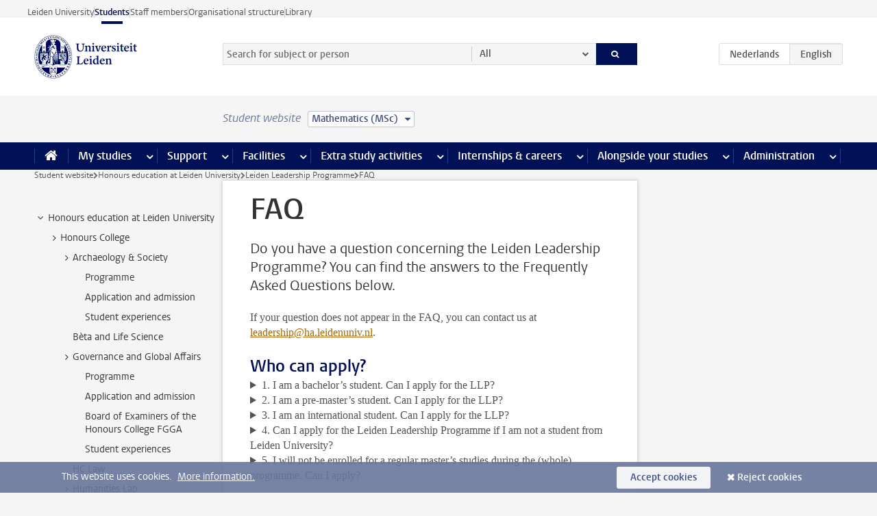

--- FILE ---
content_type: text/html;charset=UTF-8
request_url: https://www.student.universiteitleiden.nl/en/vr/honours-education/leiden-leadership-programme/faq?cf=science&cd=mathematics-msc
body_size: 13778
content:



<!DOCTYPE html>
<html lang="en"  data-version="1.217.00" >
<head>









<!-- standard page html head -->

<meta charset="utf-8">
<meta name="viewport" content="width=device-width, initial-scale=1">
<meta http-equiv="X-UA-Compatible" content="IE=edge">


    <title>FAQ - Leiden University</title>

        <link rel="canonical" href="https://www.student.universiteitleiden.nl/en/vr/honours-education/leiden-leadership-programme/faq"/>


    <meta name="contentsource" content="hippocms" />

        <meta name="description" content="Do you have a question concerning the Leiden Leadership Programme? You can find the answers to the Frequently Asked Questions below."/>

<meta name="application-name" content="search"
data-content-type="vrcontentpage"
data-content-category="general"
data-protected="false"
data-language="en"
data-last-modified-date="2025-09-09"
data-publication-date="2025-09-09"
data-uuid="1ea533e3-a18d-4950-baab-30d49f9475e9"
data-website="student-site"
/>
<!-- Favicon and CSS -->
<link rel='shortcut icon' href="/en/design-1.0/assets/icons/favicon.ico?cf=science&amp;cd=mathematics-msc"/>
<link rel="stylesheet" href="/en/design-1.0/css/ul2student/screen.css?cf=science&amp;amp;cd=mathematics-msc?v=1.217.00"/>




<script>
  window.dataLayer = window.dataLayer || [];
  dataLayer.push ( {
    event: 'Custom dimensions', customDimensionData: {
      cookiesAccepted: 'false'
    },
    user: {
      internalTraffic: 'false',
    }
  });
</script>



    <!-- Global site tag (gtag.js) - Google Analytics -->
<script async src="https://www.googletagmanager.com/gtag/js?id=G-YRD293X35B"></script>
<script>
  window.dataLayer = window.dataLayer || [];

  function gtag () {
    dataLayer.push(arguments);
  }

  gtag('js', new Date());
  gtag('config', 'G-YRD293X35B');
</script>

    <!-- this line enables the loading of asynchronous components (together with the headContributions at the bottom) -->
    <!-- Header Scripts -->
</head>



<body class="intern student small" data-ajax-class='{"logged-in":"/en/ajaxloggedincheck?cf=science&amp;cd=mathematics-msc"}'>

<!-- To enable JS-based styles: -->
<script> document.body.className += ' js'; </script>
<div class="skiplinks">
    <a href="#content" class="skiplink">Skip to main content</a>
</div>




<div class="header-container">
<div class="top-nav-section">
<nav class="top-nav wrapper js_mobile-fit-menu-items" data-show-text="show all" data-hide-text="hide" data-items-text="menu items">
<ul id="sites-menu">
<li>
<a class=" track-event"
href="https://www.universiteitleiden.nl/en"
data-event-category="external-site"
data-event-label="Topmenu student-site"
>Leiden University</a>
</li>
<li>
<a class="active track-event"
href="/en/?cf=science&cd=mathematics-msc"
data-event-category="student-site"
data-event-label="Topmenu student-site"
>Students</a>
</li>
<li>
<a class=" track-event"
href="https://www.staff.universiteitleiden.nl/"
data-event-category="staffmember-site"
data-event-label="Topmenu student-site"
>Staff members</a>
</li>
<li>
<a class=" track-event"
href="https://www.organisatiegids.universiteitleiden.nl/en"
data-event-category="org-site"
data-event-label="Topmenu student-site"
>Organisational structure</a>
</li>
<li>
<a class=" track-event"
href="https://www.library.universiteitleiden.nl/"
data-event-category="library-site"
data-event-label="Topmenu student-site"
>Library</a>
</li>
</ul>
</nav>
</div>    <header id="header-main" class="wrapper">
        <h1 class="logo">
            <a href="/en/?cf=science&amp;cd=mathematics-msc">
                <img width="151" height="64" src="/en/design-1.0/assets/images/zegel.png?cf=science&amp;cd=mathematics-msc" alt="Universiteit Leiden"/>
            </a>
        </h1>
<!-- Standard page searchbox -->
<form id="search" method="get" action="searchresults-main">
<input type="hidden" name="website" value="student-site"/>
<fieldset>
<legend>Search for subject or person and select category</legend>
<label for="search-field">Searchterm</label>
<input id="search-field" type="search" name="q" data-suggest="https://www.student.universiteitleiden.nl/en/async/searchsuggestions?cf=science&amp;cd=mathematics-msc"
data-wait="100" data-threshold="3"
value="" placeholder="Search for subject or person"/>
<ul class="options">
<li>
<a href="/en/search?cf=science&amp;cd=mathematics-msc" data-hidden='' data-hint="Search for subject or person">
All </a>
</li>
<li>
<a href="/en/search?cf=science&amp;cd=mathematics-msc" data-hidden='{"content-category":"staffmember"}' data-hint="Search for&nbsp;persons">
Persons
</a>
</li>
<li>
<a href="/en/search?cf=science&amp;cd=mathematics-msc" data-hidden='{"content-category":"announcement"}' data-hint="Search for&nbsp;announcements">
Announcements
</a>
</li>
<li>
<a href="/en/search?cf=science&amp;cd=mathematics-msc" data-hidden='{"content-category":"news"}' data-hint="Search for&nbsp;news">
News
</a>
</li>
<li>
<a href="/en/search?cf=science&amp;cd=mathematics-msc" data-hidden='{"content-category":"event"}' data-hint="Search for&nbsp;events">
Events
</a>
</li>
<li>
<a href="/en/search?cf=science&amp;cd=mathematics-msc" data-hidden='{"content-category":"scholarship"}' data-hint="Search for&nbsp;scholarships">
Scholarships
</a>
</li>
<li>
<a href="/en/search?cf=science&amp;cd=mathematics-msc" data-hidden='{"content-category":"location"}' data-hint="Search for&nbsp;locations">
Locations
</a>
</li>
<li>
<a href="/en/search?cf=science&amp;cd=mathematics-msc" data-hidden='{"content-category":"course"}' data-hint="Search for&nbsp;courses">
Courses
</a>
</li>
<li>
<a href="/en/search?cf=science&amp;cd=mathematics-msc" data-hidden='{"content-category":"general"}' data-hint="Search for&nbsp;subject">
Subject
</a>
</li>
<li>
<a href="/en/search?cf=science&amp;cd=mathematics-msc" data-hidden='{"keywords":"true"}' data-hint="Search for&nbsp;keywords">
Keywords
</a>
</li>
</ul>
<button class="submit" type="submit">
<span>Search</span>
</button>
</fieldset>
</form><div class="language-btn-group">
<a href="https://www.student.universiteitleiden.nl/vr/honoursonderwijs/leiden-leadership-programme/veelgestelde-vragen?cf=science&amp;cd=mathematics-msc" class="btn">
<abbr title="Nederlands">nl</abbr>
</a>
<span class="btn active">
<abbr title="English">en</abbr>
</span>
</div>    </header>
</div>

<div>



<div class="mega-menu">





<div class="context-picker">
    <div class="wrapper">
        <div class="context-picker__items">
            <span class="context-picker__site-name">Student website</span>
            <a href="#filter">
                <span>
                        Mathematics (MSc)
                </span>
            </a>
        </div>
    </div>
</div>

    <nav aria-label="mega menu" id="mega-menu" class="main-nav mega-menu js-disclosure-nav allow-hover-expanding" data-hamburger-destination="mega-menu"
         data-nav-label="Menu">
        <ul class="main-nav__list wrapper">
            <li class="main-nav__item" data-menu-style="mega-menu">
                <a class="home js-disclosure-nav__main-link" href="/en/?cf=science&amp;cd=mathematics-msc"><span>Home</span></a>
            </li>



        <li class="main-nav__item" data-menu-style="mega-menu">


            <a href="/en/your-study-programme?cf=science&amp;cd=mathematics-msc" class="js-disclosure-nav__main-link">My studies</a>

            <button
                    class="more-menu-items"
                    type="button"
                    aria-expanded
                    aria-haspopup="menu"
                    aria-controls="my-studies-pages"
            >
                <span class="visually-hidden">more My studies pages</span>
            </button>



            <ul class="mega-menu__list mega-menu__list--left mega-menu__list--two-column" id="my-studies-pages">
                    <li class="mega-menu__item">


            <a href="/en/your-study-programme/programme?cf=science&amp;cd=mathematics-msc" >Programme</a>

                        <ul>
                        </ul>
                    </li>
                    <li class="mega-menu__item">


            <a href="/en/your-study-programme/study-plan?cf=science&amp;cd=mathematics-msc" >Study plan</a>

                        <ul>
                        </ul>
                    </li>
                    <li class="mega-menu__item">


            <a href="/en/your-study-programme/timetable-and-academic-calendar?cf=science&amp;cd=mathematics-msc" >Timetable and academic calendar</a>

                        <ul>
                        </ul>
                    </li>
                    <li class="mega-menu__item">


            <a href="/en/your-study-programme/binding-study-advice-bsa?cf=science&amp;cd=mathematics-msc" >Binding study advice (BSA)</a>

                        <ul>
                        </ul>
                    </li>
                    <li class="mega-menu__item">


            <a href="/en/your-study-programme/courses-and-exams?cf=science&amp;cd=mathematics-msc" >Courses and exams</a>

                        <ul>
                        </ul>
                    </li>
                    <li class="mega-menu__item">


            <a href="/en/your-study-programme/books-and-readers?cf=science&amp;cd=mathematics-msc" >Books and readers</a>

                        <ul>
                        </ul>
                    </li>
                    <li class="mega-menu__item">


            <a href="/en/your-study-programme/thesis-and-papers?cf=science&amp;cd=mathematics-msc" >Thesis and papers</a>

                        <ul>
                        </ul>
                    </li>
                    <li class="mega-menu__item">


            <a href="/en/your-study-programme/minors-and-elective-credits?cf=science&amp;cd=mathematics-msc" >Minors and elective credits</a>

                        <ul>
                        </ul>
                    </li>
                    <li class="mega-menu__item">


            <a href="/en/your-study-programme/internship-and-research?cf=science&amp;cd=mathematics-msc" >Internship and research</a>

                        <ul>
                        </ul>
                    </li>
                    <li class="mega-menu__item">


            <a href="/en/your-study-programme/graduation?cf=science&amp;cd=mathematics-msc" >Graduation</a>

                        <ul>
                        </ul>
                    </li>
                    <li class="mega-menu__item">


            <a href="/en/your-study-programme/safety-instructions?cf=science&amp;cd=mathematics-msc" >Safety instructions</a>

                        <ul>
                        </ul>
                    </li>
                    <li class="mega-menu__item">


            <a href="/en/your-study-programme/contact-and-advice?cf=science&amp;cd=mathematics-msc" >Contact and advice</a>

                        <ul>
                        </ul>
                    </li>
                    <li class="mega-menu__item">


            <a href="/en/your-study-programme/welcome-to-leiden-university?cf=science&amp;cd=mathematics-msc" >Welcome to Leiden University</a>

                        <ul>
                        </ul>
                    </li>
            </ul>
        </li>
        <li class="main-nav__item" data-menu-style="mega-menu">


            <a href="/en/support?cf=science&amp;cd=mathematics-msc" class="js-disclosure-nav__main-link">Support</a>

            <button
                    class="more-menu-items"
                    type="button"
                    aria-expanded
                    aria-haspopup="menu"
                    aria-controls="support-pages"
            >
                <span class="visually-hidden">more Support pages</span>
            </button>



            <ul class="mega-menu__list mega-menu__list--left " id="support-pages">
                    <li class="mega-menu__item">


            <a href="/en/support/study-support?cf=science&amp;cd=mathematics-msc" >Study support</a>

                        <ul>
                        </ul>
                    </li>
                    <li class="mega-menu__item">


            <a href="/en/support/health-and-well-being?cf=science&amp;cd=mathematics-msc" >Health and well-being</a>

                        <ul>
                        </ul>
                    </li>
                    <li class="mega-menu__item">


            <a href="/en/support/dignity-respect--integrity?cf=science&amp;cd=mathematics-msc" >Dignity, respect & integrity</a>

                        <ul>
                        </ul>
                    </li>
                    <li class="mega-menu__item">


            <a href="/en/support/money-matters?cf=science&amp;cd=mathematics-msc" >Money matters</a>

                        <ul>
                        </ul>
                    </li>
                    <li class="mega-menu__item">


            <a href="/en/support/housing?cf=science&amp;cd=mathematics-msc" >Housing</a>

                        <ul>
                        </ul>
                    </li>
            </ul>
        </li>
        <li class="main-nav__item" data-menu-style="mega-menu">


            <a href="/en/all-facilities?cf=science&amp;cd=mathematics-msc" class="js-disclosure-nav__main-link">Facilities</a>

            <button
                    class="more-menu-items"
                    type="button"
                    aria-expanded
                    aria-haspopup="menu"
                    aria-controls="facilities-pages"
            >
                <span class="visually-hidden">more Facilities pages</span>
            </button>



            <ul class="mega-menu__list mega-menu__list--left " id="facilities-pages">
                    <li class="mega-menu__item">


            <a href="/en/all-facilities/it-facilities?cf=science&amp;cd=mathematics-msc" >IT-facilities</a>

                        <ul>
                        </ul>
                    </li>
                    <li class="mega-menu__item">


            <a href="/en/all-facilities/library?cf=science&amp;cd=mathematics-msc" >Library</a>

                        <ul>
                        </ul>
                    </li>
                    <li class="mega-menu__item">


            <a href="/en/all-facilities/study-and-co-working-spaces?cf=science&amp;cd=mathematics-msc" >Study and co-working spaces</a>

                        <ul>
                        </ul>
                    </li>
                    <li class="mega-menu__item">


            <a href="/en/all-facilities/printing-and-copying?cf=science&amp;cd=mathematics-msc" >Printing and copying</a>

                        <ul>
                        </ul>
                    </li>
                    <li class="mega-menu__item">


            <a href="/en/all-facilities/other-facilities?cf=science&amp;cd=mathematics-msc" >Other facilities</a>

                        <ul>
                        </ul>
                    </li>
            </ul>
        </li>
        <li class="main-nav__item" data-menu-style="mega-menu">


            <a href="/en/extra-study-activities?cf=science&amp;cd=mathematics-msc" class="js-disclosure-nav__main-link">Extra study activities</a>

            <button
                    class="more-menu-items"
                    type="button"
                    aria-expanded
                    aria-haspopup="menu"
                    aria-controls="extra-study-activities-pages"
            >
                <span class="visually-hidden">more Extra study activities pages</span>
            </button>



            <ul class="mega-menu__list mega-menu__list--left " id="extra-study-activities-pages">
                    <li class="mega-menu__item">


            <a href="/en/extra-study-activities/studying-abroad?cf=science&amp;cd=mathematics-msc" >Studying abroad</a>

                        <ul>
                        </ul>
                    </li>
                    <li class="mega-menu__item">


            <a href="/en/extra-study-activities/honours-education?cf=science&amp;cd=mathematics-msc" >Honours education</a>

                        <ul>
                        </ul>
                    </li>
                    <li class="mega-menu__item">


            <a href="/en/extra-study-activities/summer--winter-schools?cf=science&amp;cd=mathematics-msc" >Summer & winter schools</a>

                        <ul>
                        </ul>
                    </li>
                    <li class="mega-menu__item">


            <a href="/en/extra-study-activities/extra-online-courses?cf=science&amp;cd=mathematics-msc" >Extra online courses</a>

                        <ul>
                        </ul>
                    </li>
                    <li class="mega-menu__item">


            <a href="/en/extra-study-activities/double-degree?cf=science&amp;cd=mathematics-msc" >Double degree</a>

                        <ul>
                        </ul>
                    </li>
            </ul>
        </li>
        <li class="main-nav__item" data-menu-style="mega-menu">


            <a href="/en/internships--careers?cf=science&amp;cd=mathematics-msc" class="js-disclosure-nav__main-link">Internships & careers</a>

            <button
                    class="more-menu-items"
                    type="button"
                    aria-expanded
                    aria-haspopup="menu"
                    aria-controls="internships-careers-pages"
            >
                <span class="visually-hidden">more Internships & careers pages</span>
            </button>



            <ul class="mega-menu__list mega-menu__list--right " id="internships-careers-pages">
                    <li class="mega-menu__item">


            <a href="/en/internships--careers/prepare-for-your-career?cf=science&amp;cd=mathematics-msc" >Prepare for your career</a>

                        <ul>
                        </ul>
                    </li>
                    <li class="mega-menu__item">


            <a href="/en/internships--careers/workshops--career-events?cf=science&amp;cd=mathematics-msc" >Workshops & career events</a>

                        <ul>
                        </ul>
                    </li>
                    <li class="mega-menu__item">


            <a href="/en/internships--careers/internships-and-research?cf=science&amp;cd=mathematics-msc" >Internships and research</a>

                        <ul>
                        </ul>
                    </li>
                    <li class="mega-menu__item">


            <a href="/en/internships--careers/entrepreneurship?cf=science&amp;cd=mathematics-msc" >Entrepreneurship</a>

                        <ul>
                        </ul>
                    </li>
                    <li class="mega-menu__item">


            <a href="/en/internships--careers/job-vacancies?cf=science&amp;cd=mathematics-msc" >Job vacancies</a>

                        <ul>
                        </ul>
                    </li>
            </ul>
        </li>
        <li class="main-nav__item" data-menu-style="mega-menu">


            <a href="/en/alongside-your-studies?cf=science&amp;cd=mathematics-msc" class="js-disclosure-nav__main-link">Alongside your studies</a>

            <button
                    class="more-menu-items"
                    type="button"
                    aria-expanded
                    aria-haspopup="menu"
                    aria-controls="alongside-your-studies-pages"
            >
                <span class="visually-hidden">more Alongside your studies pages</span>
            </button>



            <ul class="mega-menu__list mega-menu__list--right " id="alongside-your-studies-pages">
                    <li class="mega-menu__item">


            <a href="/en/alongside-your-studies/board-membership?cf=science&amp;cd=mathematics-msc" >Board membership</a>

                        <ul>
                        </ul>
                    </li>
                    <li class="mega-menu__item">


            <a href="/en/alongside-your-studies/student-participation?cf=science&amp;cd=mathematics-msc" >Student participation</a>

                        <ul>
                        </ul>
                    </li>
                    <li class="mega-menu__item">


            <a href="/en/alongside-your-studies/associations?cf=science&amp;cd=mathematics-msc" >Associations</a>

                        <ul>
                        </ul>
                    </li>
                    <li class="mega-menu__item">


            <a href="/en/alongside-your-studies/sport--recreation?cf=science&amp;cd=mathematics-msc" >Sport & recreation</a>

                        <ul>
                        </ul>
                    </li>
            </ul>
        </li>
        <li class="main-nav__item" data-menu-style="mega-menu">


            <a href="/en/administration?cf=science&amp;cd=mathematics-msc" class="js-disclosure-nav__main-link">Administration</a>

            <button
                    class="more-menu-items"
                    type="button"
                    aria-expanded
                    aria-haspopup="menu"
                    aria-controls="administration-pages"
            >
                <span class="visually-hidden">more Administration pages</span>
            </button>



            <ul class="mega-menu__list mega-menu__list--right mega-menu__list--two-column" id="administration-pages">
                    <li class="mega-menu__item">


            <a href="/en/administration/your-student-registration?cf=science&amp;cd=mathematics-msc" >Your student registration</a>

                        <ul>
                        </ul>
                    </li>
                    <li class="mega-menu__item">


            <a href="/en/administration/tuition-fee?cf=science&amp;cd=mathematics-msc" >Tuition fee</a>

                        <ul>
                        </ul>
                    </li>
                    <li class="mega-menu__item">


            <a href="/en/administration/lu-card-and-student-cards?cf=science&amp;cd=mathematics-msc" >LU-Card and student cards</a>

                        <ul>
                        </ul>
                    </li>
                    <li class="mega-menu__item">


            <a href="/en/administration/changing-your-personal-data?cf=science&amp;cd=mathematics-msc" >Changing your personal data</a>

                        <ul>
                        </ul>
                    </li>
                    <li class="mega-menu__item">


            <a href="/en/administration/complaints-appeals-and-objections?cf=science&amp;cd=mathematics-msc" >Complaints, appeals and objections</a>

                        <ul>
                        </ul>
                    </li>
                    <li class="mega-menu__item">


            <a href="/en/administration/immigration-and-residency?cf=science&amp;cd=mathematics-msc" >Immigration and residency</a>

                        <ul>
                        </ul>
                    </li>
                    <li class="mega-menu__item">


            <a href="/en/administration/incoming-exchange-forms-and-transcripts?cf=science&amp;cd=mathematics-msc" >Incoming exchange forms and transcripts</a>

                        <ul>
                        </ul>
                    </li>
            </ul>
        </li>



        </ul>
    </nav>
</div></div>

<div class="main-container">
    <div class="main wrapper clearfix">


<!-- main Student and Staff pages -->

<nav class="breadcrumb" aria-label="Breadcrumb" id="js_breadcrumbs" data-show-text="show all" data-hide-text="hide" data-items-text="breadcrumbs">
<ol id="breadcrumb-list">
<li>
<a href="/en/?cf=science&amp;cd=mathematics-msc">Student website</a>
</li>
<li>
<a href="/en/vr/honours-education?cf=science&amp;cd=mathematics-msc">
Honours education at Leiden University
</a>
</li>
<li>
<a href="/en/vr/honours-education/leiden-leadership-programme?cf=science&amp;cd=mathematics-msc">
Leiden Leadership Programme
</a>
</li>
<li>FAQ</li>
</ol>
</nav>







































































































































































































































































































































































































    <nav class="sub-nav sub-nav-tree js_tree-nav" data-menu-label="Submenu" aria-label="submenu">
        <ul role="tree" class="js_add-control-icon" aria-label="submenu">

        <li role="none" class="has-children">

                <a
                        href="/en/vr/honours-education?cf=science&amp;cd=mathematics-msc"
                        title="Honours education at Leiden University"
                        role="treeitem"
                        
                        aria-owns="subnav-root-honourseducationatleidenuniversity"
                >
                    Honours education at Leiden University
                </a>

                <ul id="subnav-root-honourseducationatleidenuniversity" role="group" aria-label="submenu">

        <li role="none" class="has-children">

                <a
                        href="/en/vr/honours-education/honours-college?cf=science&amp;cd=mathematics-msc"
                        title="Honours College"
                        role="treeitem"
                        
                        aria-owns="subnav-root-honourseducationatleidenuniversity-honourscollege"
                >
                    Honours College
                </a>

                <ul id="subnav-root-honourseducationatleidenuniversity-honourscollege" role="group" aria-label="submenu">

        <li role="none" class="has-children">

                <a
                        href="/en/vr/honours-education/honours-college/crossing-the-borders-in-world-archaeology?cf=science&amp;cd=mathematics-msc"
                        title="Archaeology &amp; Society"
                        role="treeitem"
                        
                        aria-owns="subnav-root-honourseducationatleidenuniversity-honourscollege-archaeologysociety"
                >
                    Archaeology &amp; Society
                </a>

                <ul id="subnav-root-honourseducationatleidenuniversity-honourscollege-archaeologysociety" role="group" aria-label="submenu">

        <li role="none" class="">

                <a
                        href="/en/vr/honours-education/honours-college/crossing-the-borders-in-world-archaeology/programme?cf=science&amp;cd=mathematics-msc"
                        title="Programme"
                        role="treeitem"
                        
                        
                >
                    Programme
                </a>

        </li>

        <li role="none" class="">

                <a
                        href="/en/vr/honours-education/honours-college/crossing-the-borders-in-world-archaeology/application--admission?cf=science&amp;cd=mathematics-msc"
                        title="Application and admission"
                        role="treeitem"
                        
                        
                >
                    Application and admission
                </a>

        </li>

        <li role="none" class="">

                <a
                        href="/en/vr/honours-education/honours-college/crossing-the-borders-in-world-archaeology/student-experience?cf=science&amp;cd=mathematics-msc"
                        title="Student experiences"
                        role="treeitem"
                        
                        
                >
                    Student experiences
                </a>

        </li>
                </ul>
        </li>

        <li role="none" class="">

                <a
                        href="/en/vr/honours-education/honours-college/beta-and-life-scinece?cf=science&amp;cd=mathematics-msc"
                        title="Bèta and Life Science"
                        role="treeitem"
                        
                        
                >
                    Bèta and Life Science
                </a>

        </li>

        <li role="none" class="has-children">

                <a
                        href="/en/vr/honours-education/honours-college/tackling-global-challenges?cf=science&amp;cd=mathematics-msc"
                        title="Governance and Global Affairs"
                        role="treeitem"
                        
                        aria-owns="subnav-root-honourseducationatleidenuniversity-honourscollege-governanceandglobalaffairs"
                >
                    Governance and Global Affairs
                </a>

                <ul id="subnav-root-honourseducationatleidenuniversity-honourscollege-governanceandglobalaffairs" role="group" aria-label="submenu">

        <li role="none" class="">

                <a
                        href="/en/vr/honours-education/honours-college/tackling-global-challenges/programme?cf=science&amp;cd=mathematics-msc"
                        title="Programme"
                        role="treeitem"
                        
                        
                >
                    Programme
                </a>

        </li>

        <li role="none" class="">

                <a
                        href="/en/vr/honours-education/honours-college/tackling-global-challenges/application--admission?cf=science&amp;cd=mathematics-msc"
                        title="Application and admission"
                        role="treeitem"
                        
                        
                >
                    Application and admission
                </a>

        </li>

        <li role="none" class="">

                <a
                        href="/en/vr/honours-education/honours-college/tackling-global-challenges/board-of-examiners?cf=science&amp;cd=mathematics-msc"
                        title="Board of Examiners of the Honours College FGGA"
                        role="treeitem"
                        
                        
                >
                    Board of Examiners of the Honours College FGGA
                </a>

        </li>

        <li role="none" class="">

                <a
                        href="/en/vr/honours-education/honours-college/tackling-global-challenges/student-experience?cf=science&amp;cd=mathematics-msc"
                        title="Student experiences"
                        role="treeitem"
                        
                        
                >
                    Student experiences
                </a>

        </li>
                </ul>
        </li>

        <li role="none" class="">

                <a
                        href="/en/vr/honours-education/honours-college/law?cf=science&amp;cd=mathematics-msc"
                        title="HC Law"
                        role="treeitem"
                        
                        
                >
                    HC Law
                </a>

        </li>

        <li role="none" class="has-children">

                <a
                        href="/en/vr/honours-education/honours-college/humanities-lab?cf=science&amp;cd=mathematics-msc"
                        title="Humanities Lab"
                        role="treeitem"
                        
                        aria-owns="subnav-root-honourseducationatleidenuniversity-honourscollege-humanitieslab"
                >
                    Humanities Lab
                </a>

                <ul id="subnav-root-honourseducationatleidenuniversity-honourscollege-humanitieslab" role="group" aria-label="submenu">

        <li role="none" class="">

                <a
                        href="/en/vr/honours-education/honours-college/humanities-lab/programme?cf=science&amp;cd=mathematics-msc"
                        title="Programme"
                        role="treeitem"
                        
                        
                >
                    Programme
                </a>

        </li>

        <li role="none" class="">

                <a
                        href="/en/vr/honours-education/honours-college/humanities-lab/application--admission?cf=science&amp;cd=mathematics-msc"
                        title="Application and admission"
                        role="treeitem"
                        
                        
                >
                    Application and admission
                </a>

        </li>

        <li role="none" class="">

                <a
                        href="/en/vr/honours-education/honours-college/humanities-lab/student-experience?cf=science&amp;cd=mathematics-msc"
                        title="Student experiences"
                        role="treeitem"
                        
                        
                >
                    Student experiences
                </a>

        </li>
                </ul>
        </li>

        <li role="none" class="">

                <a
                        href="/en/vr/honours-education/honours-college/health?cf=science&amp;cd=mathematics-msc"
                        title="Health"
                        role="treeitem"
                        
                        
                >
                    Health
                </a>

        </li>

        <li role="none" class="has-children">

                <a
                        href="/en/vr/honours-education/honours-college/science--society?cf=science&amp;cd=mathematics-msc"
                        title="Science, Society and Self"
                        role="treeitem"
                        
                        aria-owns="subnav-root-honourseducationatleidenuniversity-honourscollege-sciencesocietyandself"
                >
                    Science, Society and Self
                </a>

                <ul id="subnav-root-honourseducationatleidenuniversity-honourscollege-sciencesocietyandself" role="group" aria-label="submenu">

        <li role="none" class="has-children">

                <a
                        href="/en/vr/honours-education/honours-college/science--society/programme?cf=science&amp;cd=mathematics-msc"
                        title="Programme"
                        role="treeitem"
                        
                        aria-owns="subnav-root-honourseducationatleidenuniversity-honourscollege-sciencesocietyandself-programme"
                >
                    Programme
                </a>

                <ul id="subnav-root-honourseducationatleidenuniversity-honourscollege-sciencesocietyandself-programme" role="group" aria-label="submenu">

        <li role="none" class="">

                <a
                        href="/en/vr/honours-education/honours-college/science--society/programme/faq?cf=science&amp;cd=mathematics-msc"
                        title="FAQ Programme"
                        role="treeitem"
                        
                        
                >
                    FAQ Programme
                </a>

        </li>
                </ul>
        </li>

        <li role="none" class="has-children">

                <a
                        href="/en/vr/honours-education/honours-college/science--society/application-and-admission?cf=science&amp;cd=mathematics-msc"
                        title="Application and admission"
                        role="treeitem"
                        
                        aria-owns="subnav-root-honourseducationatleidenuniversity-honourscollege-sciencesocietyandself-applicationandadmission"
                >
                    Application and admission
                </a>

                <ul id="subnav-root-honourseducationatleidenuniversity-honourscollege-sciencesocietyandself-applicationandadmission" role="group" aria-label="submenu">

        <li role="none" class="">

                <a
                        href="/en/vr/honours-education/honours-college/science--society/application-and-admission/faq-application--admission?cf=science&amp;cd=mathematics-msc"
                        title="FAQ Application &amp; Admission"
                        role="treeitem"
                        
                        
                >
                    FAQ Application &amp; Admission
                </a>

        </li>
                </ul>
        </li>

        <li role="none" class="">

                <a
                        href="/en/vr/honours-education/honours-college/science--society/student-experience?cf=science&amp;cd=mathematics-msc"
                        title="Student experiences"
                        role="treeitem"
                        
                        
                >
                    Student experiences
                </a>

        </li>
                </ul>
        </li>

        <li role="none" class="">

                <a
                        href="/en/vr/honours-education/honours-college/certificate?cf=science&amp;cd=mathematics-msc"
                        title="Certificate and Board of Examiners"
                        role="treeitem"
                        
                        
                >
                    Certificate and Board of Examiners
                </a>

        </li>
                </ul>
        </li>

        <li role="none" class="has-children">

                <a
                        href="/en/vr/honours-education/bachelor-honours-classes?cf=science&amp;cd=mathematics-msc"
                        title="Bachelor Honours Classes"
                        role="treeitem"
                        
                        aria-owns="subnav-root-honourseducationatleidenuniversity-bachelorhonoursclasses"
                >
                    Bachelor Honours Classes
                </a>

                <ul id="subnav-root-honourseducationatleidenuniversity-bachelorhonoursclasses" role="group" aria-label="submenu">

        <li role="none" class="">

                <a
                        href="/en/vr/honours-education/bachelor-honours-classes/application-and-admission?cf=science&amp;cd=mathematics-msc"
                        title="Application and admission"
                        role="treeitem"
                        
                        
                >
                    Application and admission
                </a>

        </li>

        <li role="none" class="">

                <a
                        href="/en/vr/honours-education/bachelor-honours-classes/examples?cf=science&amp;cd=mathematics-msc"
                        title="Behind the scenes"
                        role="treeitem"
                        
                        
                >
                    Behind the scenes
                </a>

        </li>

        <li role="none" class="">

                <a
                        href="/en/vr/honours-education/bachelor-honours-classes/faq?cf=science&amp;cd=mathematics-msc"
                        title="FAQ"
                        role="treeitem"
                        
                        
                >
                    FAQ
                </a>

        </li>
                </ul>
        </li>

        <li role="none" class="has-children">

                <a
                        href="/en/vr/honours-education/lde-space-and-society-honours-programme?cf=science&amp;cd=mathematics-msc"
                        title="LDE Space &amp; Society Honours"
                        role="treeitem"
                        
                        aria-owns="subnav-root-honourseducationatleidenuniversity-ldespacesocietyhonours"
                >
                    LDE Space &amp; Society Honours
                </a>

                <ul id="subnav-root-honourseducationatleidenuniversity-ldespacesocietyhonours" role="group" aria-label="submenu">

        <li role="none" class="">

                <a
                        href="/en/vr/honours-education/lde-space-and-society-honours-programme/programme?cf=science&amp;cd=mathematics-msc"
                        title="Programme"
                        role="treeitem"
                        
                        
                >
                    Programme
                </a>

        </li>

        <li role="none" class="">

                <a
                        href="/en/vr/honours-education/lde-space-and-society-honours-programme/application-and-admission?cf=science&amp;cd=mathematics-msc"
                        title="Application &amp; admission"
                        role="treeitem"
                        
                        
                >
                    Application &amp; admission
                </a>

        </li>

        <li role="none" class="">

                <a
                        href="/en/vr/honours-education/lde-space-and-society-honours-programme/examples?cf=science&amp;cd=mathematics-msc"
                        title="Behind the scenes"
                        role="treeitem"
                        
                        
                >
                    Behind the scenes
                </a>

        </li>
                </ul>
        </li>

        <li role="none" class="has-children">

                <a
                        href="/en/vr/honours-education/lde-sustainability-honours-programme?cf=science&amp;cd=mathematics-msc"
                        title="LDE Sustainability Honours"
                        role="treeitem"
                        
                        aria-owns="subnav-root-honourseducationatleidenuniversity-ldesustainabilityhonours"
                >
                    LDE Sustainability Honours
                </a>

                <ul id="subnav-root-honourseducationatleidenuniversity-ldesustainabilityhonours" role="group" aria-label="submenu">

        <li role="none" class="">

                <a
                        href="/en/vr/honours-education/lde-sustainability-honours-programme/programme?cf=science&amp;cd=mathematics-msc"
                        title="Programme"
                        role="treeitem"
                        
                        
                >
                    Programme
                </a>

        </li>

        <li role="none" class="">

                <a
                        href="/en/vr/honours-education/lde-sustainability-honours-programme/application-and-admission?cf=science&amp;cd=mathematics-msc"
                        title="Application and admission"
                        role="treeitem"
                        
                        
                >
                    Application and admission
                </a>

        </li>

        <li role="none" class="">

                <a
                        href="/en/vr/honours-education/lde-sustainability-honours-programme/testimonials?cf=science&amp;cd=mathematics-msc"
                        title="Students' experiences"
                        role="treeitem"
                        
                        
                >
                    Students' experiences
                </a>

        </li>

        <li role="none" class="">

                <a
                        href="/en/vr/honours-education/lde-sustainability-honours-programme/examples?cf=science&amp;cd=mathematics-msc"
                        title="Behind the scenes"
                        role="treeitem"
                        
                        
                >
                    Behind the scenes
                </a>

        </li>
                </ul>
        </li>

        <li role="none" class="has-children">

                <a
                        href="/en/vr/honours-education/master-honours-classes?cf=science&amp;cd=mathematics-msc"
                        title="Master Honours Challenges"
                        role="treeitem"
                        
                        aria-owns="subnav-root-honourseducationatleidenuniversity-masterhonourschallenges"
                >
                    Master Honours Challenges
                </a>

                <ul id="subnav-root-honourseducationatleidenuniversity-masterhonourschallenges" role="group" aria-label="submenu">

        <li role="none" class="">

                <a
                        href="/en/vr/honours-education/master-honours-classes/application-and-admission?cf=science&amp;cd=mathematics-msc"
                        title="Application and admission"
                        role="treeitem"
                        
                        
                >
                    Application and admission
                </a>

        </li>

        <li role="none" class="">

                <a
                        href="/en/vr/honours-education/master-honours-classes/examples?cf=science&amp;cd=mathematics-msc"
                        title="Behind the scenes"
                        role="treeitem"
                        
                        
                >
                    Behind the scenes
                </a>

        </li>

        <li role="none" class="">

                <a
                        href="/en/vr/honours-education/master-honours-classes/student-experiences?cf=science&amp;cd=mathematics-msc"
                        title="Student experiences"
                        role="treeitem"
                        
                        
                >
                    Student experiences
                </a>

        </li>

        <li role="none" class="">

                <a
                        href="/en/vr/honours-education/master-honours-classes/faq?cf=science&amp;cd=mathematics-msc"
                        title="FAQ"
                        role="treeitem"
                        
                        
                >
                    FAQ
                </a>

        </li>
                </ul>
        </li>

        <li role="none" class="has-children">

                <a
                        href="/en/vr/honours-education/leiden-leadership-programme?cf=science&amp;cd=mathematics-msc"
                        title="Leiden Leadership Programme"
                        role="treeitem"
                        
                        aria-owns="subnav-root-honourseducationatleidenuniversity-leidenleadershipprogramme"
                >
                    Leiden Leadership Programme
                </a>

                <ul id="subnav-root-honourseducationatleidenuniversity-leidenleadershipprogramme" role="group" aria-label="submenu">

        <li role="none" class="">

                <a
                        href="/en/vr/honours-education/leiden-leadership-programme/application-and-admission?cf=science&amp;cd=mathematics-msc"
                        title="Application and admission"
                        role="treeitem"
                        
                        
                >
                    Application and admission
                </a>

        </li>

        <li role="none" class="">

                <a
                        href="/en/vr/honours-education/leiden-leadership-programme/examples?cf=science&amp;cd=mathematics-msc"
                        title="Behind the scenes"
                        role="treeitem"
                        
                        
                >
                    Behind the scenes
                </a>

        </li>

        <li role="none" class="">

                <a
                        href="/en/vr/honours-education/leiden-leadership-programme/faq?cf=science&amp;cd=mathematics-msc"
                        title="FAQ"
                        role="treeitem"
                        aria-current="page"
                        
                >
                    FAQ
                </a>

        </li>
                </ul>
        </li>

        <li role="none" class="">

                <a
                        href="/en/vr/honours-education/designing-your-life?cf=science&amp;cd=mathematics-msc"
                        title="Designing Your Life"
                        role="treeitem"
                        
                        
                >
                    Designing Your Life
                </a>

        </li>

        <li role="none" class="">

                <a
                        href="/en/vr/honours-education/support?cf=science&amp;cd=mathematics-msc"
                        title="Support for honours students"
                        role="treeitem"
                        
                        
                >
                    Support for honours students
                </a>

        </li>

        <li role="none" class="">

                <a
                        href="https://www.leiden-delft-erasmus.nl/en/education/honours"
                        title="Honours education in Delft and Rotterdam ↗️"
                        role="treeitem"
                        
                        
                >
                    Honours education in Delft and Rotterdam ↗️
                </a>

        </li>
                </ul>
        </li>
        </ul>
    </nav>

<div id="content">

    <article>
        <h1>FAQ</h1>

            <p class="intro">Do you have a question concerning the Leiden Leadership Programme? You can find the answers to the Frequently Asked Questions below.</p>

            <section class="central tab" data-tab-label="">
<p>If your question does not appear in the FAQ, you can contact us at <a href="mailto:leadership@ha.leidenuniv.nl">leadership@ha.leidenuniv.nl</a>.&nbsp;</p>    <!-- accordion block -->
    <div class="accordeon">
            <h2>Who can apply?</h2>

            <details>
                <summary>1. I am a bachelor’s student. Can I apply for the LLP?</summary>
                <div class="content">
<p><span><span><span>Bachelor’s students cannot apply for the Leiden Leadership Programme. We offer a variety of other Honours education to bachelor’s students, including <a href="/en/vr/honours-education/bachelor-honours-classes?cf=science&cd=mathematics-msc">Bachelor Honours Classes</a>, the <a href="/en/vr/honours-education/honours-college?cf=science&cd=mathematics-msc">Honours College</a> and the LDE programmes for <a href="/en/vr/honours-education/lde-sustainability-honours-programme?cf=science&cd=mathematics-msc">Sustainability </a>and <a href="/en/vr/honours-education/lde-space-and-society-honours-programme?cf=science&cd=mathematics-msc">Space &amp; Society</a>.&nbsp;</span></span></span></p>                </div>
            </details>
            <details>
                <summary>2. I am a pre-master’s student. Can I apply for the LLP?</summary>
                <div class="content">
<p><span><span><span><span><span>Pre-master's students cannot apply for </span></span>Leiden Leadership Programme<span><span>. However, you are welcome to apply for a <a href="/en/vr/honours-education/bachelor-honours-classes?cf=science&cd=mathematics-msc">Bachelor Honours Class</a> before becoming a master’s student.</span></span></span></span></span></p>                </div>
            </details>
            <details>
                <summary>3. I am an international student. Can I apply for the LLP?</summary>
                <div class="content">
<p><span><span><span><span><span>Only if you are enrolled in a master's programme for a full year at Leiden University, TU Delft or Erasmus University (see also questions 4 and 5 below).</span></span></span></span></span></p>                </div>
            </details>
            <details>
                <summary>4. Can I apply for the Leiden Leadership Programme if I am not a student from Leiden University?</summary>
                <div class="content">
<p><span><span><span><span><span>If you are a student from TU Delft or Erasmus University Rotterdam, you can apply. Unfortunately, if you are a student from another university, you cannot apply.</span></span></span></span></span></p>                </div>
            </details>
            <details>
                <summary>5. I will not be enrolled for a regular master’s studies during the (whole) programme. Can I apply?</summary>
                <div class="content">
<p><span><span><span><span><span>If you want to follow the LLP, you have to be enrolled for a master’s studies (or two) from November to June at Leiden University, TU Delft or Erasmus University Rotterdam.</span></span></span></span></span></p>                </div>
            </details>
    </div>
    <!-- accordion block -->
    <div class="accordeon">
            <h2>Application and admission</h2>

            <details>
                <summary>1. Can I apply for just a part of the Leiden Leadership Programme?</summary>
                <div class="content">
<p><span><span><span><span>You can only apply for the Leiden Leadership Programme as a whole.</span></span></span></span></p>                </div>
            </details>
            <details>
                <summary>2. When can I apply for the Leiden Leadership Programme?</summary>
                <div class="content">
<p><span><span><span>The application for the LLP opens in September. Due to the tight schedule needed for the selection process it is very important that you apply before the <a href="https://www.universiteitleiden.nl/en/honours-academy/leiden-leadership-programme/application-and-selection">admission deadline</a>.</span></span></span></p>                </div>
            </details>
            <details>
                <summary>3. I will be abroad during part of the programme. Can I still apply?</summary>
                <div class="content">
<p><span><span><span>In-person attendance is mandatory for each part of the programme. If you are absent for a prolonged period of time, your application will be denied. </span></span></span></p>                </div>
            </details>
            <details>
                <summary>4. What should my motivation form look like?</summary>
                <div class="content">
<p><span><span><span>The motivation form needs to be written in a predetermined format, which can be <span>found <a href="https://www.universiteitleiden.nl/en/honours-academy/leiden-leadership-programme/application-and-selection">here</a>.</span></span></span></span></p>                </div>
            </details>
            <details>
                <summary>5. I have not received a confirmation email after submitting my application. What should I do?</summary>
                <div class="content">
<p><span><span><span><span><span>First, check your spam folder. If you cannot find the confirmation email in your spam folder, please send an email to </span></span><a href="mailto:leadership@ha.leidenuniv.nl"><span>leadership@ha.leidenuniv.nl</span></a><span><span>.</span></span></span></span></span></p>                </div>
            </details>
            <details>
                <summary>6. When will I hear whether I am admitted to the programme?</summary>
                <div class="content">
<p><span><span><span><span><span><span>The LLP starts in the first half of November. </span></span></span></span></span></span>By the end of October at the latest, you will receive an email stating whether you are admitted to the programme or not.</p>                </div>
            </details>
    </div>
    <!-- accordion block -->
    <div class="accordeon">
            <h2>Following admission</h2>

            <details>
                <summary>1. How can I register in uSis for the Leiden Leadership Programme?</summary>
                <div class="content">
<p><span><span><span><span>The organisation of the Leiden Leadership Programme will take care of your registration in uSis, approximately a week before the start of the course. Therefore, you do not need to register in uSis yourself.</span></span></span></span></p>                </div>
            </details>
            <details>
                <summary>2. How do I get access to the course materials on Brightspace?</summary>
                <div class="content">
<p><span><span><span><span>Once your enrollment is completed in uSis, you will gain access to the Brightspace module. Note that we take care of both your registration in uSis and your access to Brightspace.</span></span></span></span></p>                </div>
            </details>
            <details>
                <summary>3. I would like to unenroll from the LLP. What should I do?</summary>
                <div class="content">
<p><span><span><span><span>If you apply for the LLP, we expect full commitment and availability. Do you nonetheless find yourself in a situation where you want to unenroll during the programme, please contact the LLP organisation&nbsp;as soon as possible by sending an email to&nbsp;</span><a href="mailto:leadership@ha.leidenuniv.nl">leadership@ha.leidenuniv.nl</a><span>. Do not forget to state the reason for your unenrollment.</span></span></span></span></p>                </div>
            </details>
    </div>
    <!-- accordion block -->
    <div class="accordeon">
            <h2>Upon successful completion of the LLP</h2>

            <details>
                <summary>1. Will I receive a certificate for successfully completing the Leiden Leadership Programme?</summary>
                <div class="content">
<p><span><span><span><span>Upon successful completion of the Leiden Leadership Programme, you will receive a certificate. Your study result will also appear on your diploma as an extracurricular activity.</span></span></span></span></p>                </div>
            </details>
            <details>
                <summary>2. Will my grade be added to my transcript of records after I successfully complete the Leiden Leadership Programme?</summary>
                <div class="content">
<p><span><span><span><span>The LLP credits do not count as an elective in your regular study programme. However, your grade for the LLP&nbsp;will appear as an extracurricular activity on your diploma supplement.</span></span></span></span></p>                </div>
            </details>
    </div>
            </section>

    </article>
</div>

































































































































































































































































































































































































<aside>




</aside>

    </div>
</div>

<div class="footer-container">
<footer class="wrapper clearfix">
<section>
<h2>Practical</h2>
<ul>
<li>
<a href="/en/vr/faq?cf=science&amp;cd=mathematics-msc">Frequently asked questions</a>
</li>
<li>
<a href="/en/your-study-programme/contact-and-advice?cf=science&amp;cd=mathematics-msc">Contact</a>
</li>
<li>
<a href="https://www.student.universiteitleiden.nl/en/locations">Locations</a>
</li>
</ul>
</section>
<section>
<h2>About this website</h2>
<ul>
<li>
<a href="https://fd24.formdesk.com/universiteitleiden/feedback_studentenwebsite?def_l=en">Feedback student website</a>
</li>
<li>
<a href="https://www.organisatiegids.universiteitleiden.nl/en/cookies">Cookies</a>
</li>
<li>
<a href="https://www.organisatiegids.universiteitleiden.nl/en/regulations/general/university-website-disclaimer">Disclaimer</a>
</li>
</ul>
</section>
<section>
<h2>About us</h2>
<ul>
<li>
<a href="/en/organisation?cf=science&amp;cd=mathematics-msc">Organisation</a>
</li>
<li>
<a href="https://www.organisatiegids.universiteitleiden.nl/en/regulations/general/privacy-statements">Privacy</a>
</li>
</ul>
</section>
<section>
<h2>Connect with us</h2>
<ul>
<li>
<a href="https://mailings.leidenuniv.nl/u/archive/9WR7pC8DIjC1PsPxpylYZA">Student newsletter</a>
</li>
</ul>
<div class="share">
<a href="https://bsky.app/profile/unileiden.bsky.social" class="bluesky"><span class="visually-hidden">Follow on bluesky</span></a>
<a href="https://www.facebook.com/UniversiteitLeiden" class="facebook"><span class="visually-hidden">Follow on facebook</span></a>
<a href="https://www.youtube.com/user/UniversiteitLeiden" class="youtube"><span class="visually-hidden">Follow on youtube</span></a>
<a href="https://www.linkedin.com/company/leiden-university" class="linkedin"><span class="visually-hidden">Follow on linkedin</span></a>
<a href="https://instagram.com/universiteitleiden" class="instagram"><span class="visually-hidden">Follow on instagram</span></a>
<a href="https://mastodon.nl/@universiteitleiden" class="mastodon"><span class="visually-hidden">Follow on mastodon</span></a>
</div>
</section>
</footer>
</div><div class="cookies">
<div class="wrapper">
This website uses cookies.&nbsp;
<a href="https://www.organisatiegids.universiteitleiden.nl/en/cookies">
More information. </a>
<form action="/en/vr/honours-education/leiden-leadership-programme/faq?_hn:type=action&amp;_hn:ref=r37_r9&amp;cf=science&amp;cd=mathematics-msc" method="post">
<button type="submit" class="accept" name="cookie" value="accept">Accept cookies</button>
<button type="submit" class="reject" name="cookie" value="reject">Reject cookies</button>
</form>
</div>
</div>


<div id="filter" class="dropdown-content">
    <form action="/en/vr/honours-education/leiden-leadership-programme/faq?_hn:type=action&amp;_hn:ref=r37_r4&amp;cf=science&amp;cd=mathematics-msc" method="post">
        <select name="programme" class="text-filter" data-auto-submit="true">
            <option value="">Select another study programme or exchange faculty</option>

                <option value="academische-opleiding-leerkracht-basisonderwijs-ism-pabo-leiden">Academic Teacher Training (BSc&amp;BEd)</option>
                <option value="advanced-life-science--technology">Advanced Life Science &amp; Technology</option>
                <option value="afrikaanse-talen-en-culturen-ba">African Studies (BA)</option>
                <option value="afrikastudies-african-studies-ma">African Studies (MA)</option>
                <option value="afrikastudies-research-african-studies-research">African Studies (research) (MA)</option>
                <option value="advanced-studies-in-air-and-space-law-msl">Air and Space Law (Advanced LL.M.)</option>
                <option value="ancient-history">Ancient History (MA)</option>
                <option value="ancient-history-research">Ancient History (research) (MA)</option>
                <option value="oude-culturen-van-de-mediterrane-wereld-ancient-cultures-of-the-mediterranean-world-ba">Ancient Near Eastern Studies (BA)</option>
                <option value="arabische-taal-en-cultuur">Arabic Language and Culture (BA)</option>
                <option value="archaeology-ba">Archaeology (BA)</option>
                <option value="archeologie-ma-msc">Archaeology (MA/MSc)</option>
                <option value="archaeology-research">Archaeology (research) (MA/MSc)</option>
                <option value="kunstgeschiedenis-art-history-ba">Art History (BA)</option>
                <option value="art-history-ma">Art History (MA)</option>
                <option value="art-and-architecture-before-1800">Art, Architecture and Interior before 1800 (MA)</option>
                <option value="kunst-en-cultuurwetenschappen-arts-and-culture-ma">Arts and Culture (MA)</option>
                <option value="kunst-en-cultuurwetenschappen-research-arts-and-culture-research">Arts and Culture (research) (MA)</option>
                <option value="arts-literature-and-media-research-ma">Arts, Literature and Media (research) (MA)</option>
                <option value="arts-media-and-society">Arts, Media and Society (BA)</option>
                <option value="asian-studies">Asian Studies (MA)</option>
                <option value="aziestudies-research-asian-studies-research-ma">Asian Studies (research) (MA)</option>
                <option value="assyriology">Assyriology (MA)</option>
                <option value="assyriology-research">Assyriology (research) (MA)</option>
                <option value="sterrenkunde-astronomy-bsc">Astronomy (BSc)</option>
                <option value="astronomy-msc">Astronomy (MSc)</option>
                <option value="astronomy--high-tech-innovation">Astronomy and High-Tech Innovation</option>
                <option value="bio-farmaceutische-wetenschappen-bio-pharmaceutical-sciences-bsc">Bio-Pharmaceutical Sciences (BSc)</option>
                <option value="bio-pharmaceutical-sciences-msc">Bio-Pharmaceutical Sciences (MSc)</option>
                <option value="biologie-biology-bsc">Biology (BSc)</option>
                <option value="biology-msc">Biology (MSc)</option>
                <option value="biomedische-wetenschappen-biomedical-sciences-bsc_1">Biomedical Sciences (BSc)</option>
                <option value="biomedical-sciences-mcs">Biomedical Sciences (MSc)</option>
                <option value="book-and-digital-media-studies">Book and Digital Media Studies (MA)</option>
                <option value="chemistry-msc">Chemistry (MSc)</option>
                <option value="jeugdrecht-child-law-msl">Child Law (LL.M.)</option>
                <option value="chinese-linguistics">Chinese Linguistics (MA)</option>
                <option value="chinastudies-chinese-studies-ba">Chinese Studies (BA)</option>
                <option value="chinese-studies">Chinese Studies (MA)</option>
                <option value="cities-migration-and-global-interdependence">Cities, Migration and Global Interdependence (MA)</option>
                <option value="cities-migration-and-global-interdependence-research">Cities, Migration and Global Interdependence (research) (MA)</option>
                <option value="civiel-recht">Civil Law (LL.M.)</option>
                <option value="griekse-en-latijnse-taal-en-cultuur-classics-ba">Classics (BA)</option>
                <option value="classics">Classics (MA)</option>
                <option value="classics-research">Classics (research) (MA)</option>
                <option value="oudheidstudies-classics-and-ancient-civilizations-ma">Classics and Ancient Civilizations (MA)</option>
                <option value="oudheidstudies-research-classics-and-ancient-civilizations-research">Classics and Ancient Civilizations (research) (MA)</option>
                <option value="klinische-technologie-clinical-technology-bsc">Clinical Technology (BSc)</option>
                <option value="colonial-and-global-history">Colonial and Global History (MA)</option>
                <option value="colonial-and-global-history-research">Colonial and Global History (research) (MA)</option>
                <option value="ondernemingsrecht">Company Law (LL.M.)</option>
                <option value="criminal-justice">Comparative Criminal Justice (MSc)</option>
                <option value="comparative-indo-european-linguistics">Comparative Indo-European Linguistics (MA)</option>
                <option value="informatica-economie-computer-science-economics">Computer Science &amp; Economics (BSc)</option>
                <option value="informatica-computer-science-bsc">Computer Science (BSc)</option>
                <option value="computer-science-msc">Computer Science (MSc)</option>
                <option value="staats-en-bestuursrecht">Constitutional and administrative law (LL.M.)</option>
                <option value="art-of-the-contemporary-world-and-world-art-studies">Contemporary Art in a Global Perspective (MA)</option>
                <option value="criminaliteit-en-rechtshandhaving-crime-and-criminal-justice-msl">Crime and Criminal Justice (MSc)</option>
                <option value="straf-en-strafprocesrecht">Criminal Law and Criminology (LL.M.)</option>
                <option value="criminologie-criminology-bsc">Criminology (BSc)</option>
                <option value="veiligheidsbeleid-en-rechtshandhaving">Criminology and Security Policy (MSc)</option>
                <option value="crisis-and-security-management-msc">Crisis and Security Management (MSc)</option>
                <option value="comparative-literature-and-literary-theory">Cultural Analysis: Literature and Theory (MA)</option>
                <option value="culturele-antropologie-en-ontwikkelingssociologie-cultural-anthropology-and-development-sociology-ba">Cultural Anthropology and Development Sociology (BSc)</option>
                <option value="cultural-anthropology-and-development-sociology-msa">Cultural Anthropology and Development Sociology (MSc)</option>
                <option value="cultural-anthropology-and-development-sociology-pre-master">Cultural Anthropology and Development Sociology (pre-master)</option>
                <option value="culture-and-politics-ma">Culture and Politics (MA)</option>
                <option value="cursus-actualiteiten-auteursrecht">Cursus Actualiteiten Auteursrecht</option>
                <option value="cyber-security">Cyber Security (MSc)</option>
                <option value="cybersecurity--cybercrime">Cybersecurity &amp; Cybercrime (BSc)</option>
                <option value="data-science-and-artificial-intelligence-bsc">Data Science and Artificial Intelligence (BSc)</option>
                <option value="design-culture-society">Design, Culture &amp; Society (MA)</option>
                <option value="digital-media-and-society">Digital Media and Society</option>
                <option value="taalbeheersing-van-het-nederlands-dutch-discourse-studies">Dutch Discourse Studies (MA)</option>
                <option value="nederlandse-taal-en-cultuur-dutch-language-and-culture-ba">Dutch Language and Culture (BA)</option>
                <option value="nederlandkunde-dutch-language-culture-and-society">Dutch Language, Culture and Society (MA)</option>
                <option value="nederlandse-taalkunde-dutch-linguistics">Dutch Linguistics (MA)</option>
                <option value="nederlandkunde-dutch-studies-dutch-studies-ba">Dutch Studies (BA)</option>
                <option value="neerlandistiek-dutch-studies-ma">Dutch Studies (MA)</option>
                <option value="east-asian-studies">East Asian Studies (MA)</option>
                <option value="economie--samenleving-bsc">Economie &amp; Samenleving (BSc)</option>
                <option value="economie-van-de-publieke-sector">Economie van de Publieke Sector (MSc)</option>
                <option value="educatieve-master-primair-onderwijs">Educatieve Master Primair Onderwijs (EMPO) (MSc) (120 EC)</option>
                <option value="education-and-child-studies-msc">Education and Child Studies (MSc)</option>
                <option value="pedagogische-wetenschappen-pre-master">Education and Child Studies (pre-master)</option>
                <option value="developmental-psychopathology-in-education-and-child-studies-research">Education and Child Studies (research) (MSC)</option>
                <option value="educatieve-master-geesteswetenschappen-educational-master-humanities-ma">Educational Master Humanities (MA)</option>
                <option value="egyptology">Egyptology (MA)</option>
                <option value="egyptology-research">Egyptology (research) (MA)</option>
                <option value="encyclopedie-en-filosofie-van-het-recht">Encyclopedie en filosofie van het recht (LL.M.)</option>
                <option value="engelse-taal-en-cultuur-english-language-and-culture-ba">English Language and Culture (BA)</option>
                <option value="english-language-and-linguistics">English Language and Linguistics (MA)</option>
                <option value="english-literature-and-culture">English Literature and Culture (MA)</option>
                <option value="ethics-and-politics">Ethics and Politics (MA)</option>
                <option value="europaeum-programme-european-history-and-civilisation-leiden-oxford-paris-programme">Europaeum Programme European History and Civilisation (MA)</option>
                <option value="europe-1000-1800">Europe 1000-1800 (MA)</option>
                <option value="europe-1000-1800-research">Europe 1000-1800 (research) (MA)</option>
                <option value="advanced-studies-in-european-and-international-business-law-msl">European and International Business Law (Advanced LL.M.)</option>
                <option value="advanced-studies-in-european-and-international-human-rights-law-msl">European and International Human Rights Law (Advanced LL.M.)</option>
                <option value="european-law-engelstalig">European Law (LL.M.)</option>
                <option value="european-politics-and-society-ma">European Politics and Society (MA)</option>
                <option value="european-union-studies">European Union Studies (MA)</option>
                <option value="exchange-archaeology">Exchange - Archaeology</option>
                <option value="exchange-governance-and-global-affairs">Exchange - Governance and Global Affairs</option>
                <option value="exchange-humanities">Exchange - Humanities</option>
                <option value="exchange-law">Exchange - Law</option>
                <option value="exchange-leiden-university-medical-center">Exchange - LUMC</option>
                <option value="exchange-science">Exchange - Science</option>
                <option value="exchange-social-and-behavioural-sciences">Exchange - Social and Behavioural Sciences</option>
                <option value="film-en-literatuurwetenschap-film-and-literary-studies-ba">Film and Literary Studies (BA)</option>
                <option value="film-and-photographic-studies">Film and Photographic Studies (MA)</option>
                <option value="financieel-recht">Financial Law (LL.M.)</option>
                <option value="forensische-criminologie-forensic-criminology-msc">Forensic Criminology (MSc)</option>
                <option value="franse-taal-en-cultuur-french-language-and-culture-ba">French Language and Culture (BA)</option>
                <option value="french-language-and-linguistics">French Language and Linguistics (MA)</option>
                <option value="french-literature-and-culture">French Literature and Culture (MA)</option>
                <option value="duitse-taal-en-cultuur-german-language-and-culture">German Language and Culture (BA)</option>
                <option value="german-language-and-linguistics">German Language and Linguistics (MA)</option>
                <option value="german-literature-and-culture">German Literature and Culture (MA)</option>
                <option value="global-and-european-labour-law-advanced-ll.m">Global and European Labour Law (Advanced LL.M.)</option>
                <option value="global-asian-studies">Global Asian Studies (MA) (60EC)</option>
                <option value="global-conflict-in-the-modern-era-ma">Global Conflict in the Modern Era (MA)</option>
                <option value="global-order-in-historical-perspective-ma">Global Order in Historical Perspective (MA)</option>
                <option value="global-political-economy-ma">Global Political Economy (MA)</option>
                <option value="governance-of-migration-and-diversity">Governance of Migration and Diversity (History) (MA)</option>
                <option value="governance-of-migration-and-diversity-legal">Governance of Migration and Diversity (Legal) (LL.M.)</option>
                <option value="governance-of-sustainability-msc">Governance of Sustainability (MSc)</option>
                <option value="guest">Guest</option>
                <option value="vitality-and-ageing-mcs">Health, Ageing and Society (MSc)</option>
                <option value="hebrew-and-aramaic-studies">Hebrew and Aramaic Studies (MA)</option>
                <option value="hebrew-and-aramaic-studies-research">Hebrew and Aramaic Studies (research) (MA)</option>
                <option value="hebreeuwse-taal-en-cultuur">Hebrew Language and Culture (BA)</option>
                <option value="geschiedenis-history-ba">History (BA)</option>
                <option value="geschiedenis-history-ma">History (MA)</option>
                <option value="geschiedenis-research-history-research">History (research) (MA)</option>
                <option value="history-and-philosophy-of-the-sciences">History and Philosophy of the Sciences (MA)</option>
                <option value="history-arts-and-culture-of-asia">History, Arts and Culture of Asia (MA)</option>
                <option value="ict-in-business-msc">ICT in Business and the Public Sector (MSc)</option>
                <option value="industrial-ecology-msc">Industrial Ecology (MSc)</option>
                <option value="international-business-law">International Business Law (LL.B.)</option>
                <option value="advanced-studies-in-international-childrens-rights-msl">International Children’s Rights (Advanced LL.M.)</option>
                <option value="advanced-studies-in-international-civil-and-commercial-law-msl">International Civil and Commercial Law (Advanced LL.M.)</option>
                <option value="international-criminal-law">International Criminal Law (Advanced LL.M.)</option>
                <option value="international-dispute-settlement-and-arbitration-advanced-llm">International Dispute Settlement and Arbitration (Advanced LL.M.)</option>
                <option value="law--finance-advanced-llm">International Financial Law (Advanced LL.M.)</option>
                <option value="internationale-betrekkingen-en-organisaties">International Politics / Internationale Betrekkingen en Organisaties (BSc)</option>
                <option value="internationale-betrekkingen-international-relations-ma">International Relations (MA)</option>
                <option value="international-relations-and-diplomacy">International Relations and Diplomacy (MSc)</option>
                <option value="international-relations-and-organisations">International Relations and Organisations (BSc)</option>
                <option value="international-studies">International Studies (BA)</option>
                <option value="islamstudies">Islamic Studies (BA)</option>
                <option value="italiaanse-taal-en-cultuur-italian-language-and-culture-ba">Italian Language and Culture (BA)</option>
                <option value="italian-language-and-linguistics">Italian Language and Linguistics (MA)</option>
                <option value="italian-literature-and-culture">Italian Literature and Culture (MA)</option>
                <option value="japanstudies-japanese-studies-ba">Japanese Studies (BA)</option>
                <option value="japanese-studies">Japanese Studies (MA)</option>
                <option value="journalistiek-en-nieuwe-media-journalism-and-new-media">Journalism and New Media (MA)</option>
                <option value="koreastudies-korean-studies-ba">Korean Studies (BA)</option>
                <option value="korean-studies">Korean Studies (MA)</option>
                <option value="arbeidsrecht">Labour law (LL.M.)</option>
                <option value="language-and-communication">Language and Communication (MA)</option>
                <option value="educatieve-master-nederlands">Language and Culture Education: Dutch</option>
                <option value="educatieve-master-engels">Language and Culture Education: English</option>
                <option value="educatieve-master-frans">Language and Culture Education: French</option>
                <option value="educatieve-master-duits">Language and Culture Education: German</option>
                <option value="language-diversity-of-africa-asia-and-native-america">Language Diversity of Africa, Asia and Native America (MA)</option>
                <option value="language-teaching-in-secondary-education">Language Teaching in Secondary Education (MA)</option>
                <option value="latijns-amerikastudies-latin-american-studies-ba">Latin American Studies (BA)</option>
                <option value="latijns-amerikastudies-latin-american-studies-ma">Latin American Studies (MA)</option>
                <option value="latijns-amerikastudies-research-latin-american-studies-research">Latin American Studies (research) (MA)</option>
                <option value="rechtsgeleerdheid-law-bsl">Law (LL.B.)</option>
                <option value="rechtsgeleerdheid-law-msl">Law (LL.M.)</option>
                <option value="rechtsgeleerdheid-economie">Law - Economics (LL.B.)</option>
                <option value="rechtsgeleerdheid-bedrijfswetenschappen">Law - Entrepreneurship and Management (LL.B.)</option>
                <option value="advanced-studies-in-law-digital-technologies-msl">Law and Digital Technologies (Advanced LL.M.)</option>
                <option value="lawsociety">Law and Society (MSc)</option>
                <option value="liberal-arts-and-sciences-global-challenges">Liberal Arts and Sciences: Global Challenges (BA/BSc) - Leiden University College</option>
                <option value="life-science-and-technology-msc">Life Science &amp; Technology (MSc)</option>
                <option value="life-science-and-technology-bsc">Life Science and Technology (BSc)</option>
                <option value="taalwetenschap-linguistics-ba">Linguistics (BA)</option>
                <option value="taalwetenschappen-linguistics-ma">Linguistics (MA)</option>
                <option value="taalwetenschappen-research-linguistics-research">Linguistics (research) (MA)</option>
                <option value="linguistics-specialisation-ma">Linguistics (specialisation) (MA)</option>
                <option value="letterkunde-literary-studies-ma">Literary Studies (MA)</option>
                <option value="letterkunde-research-literary-studies-research">Literary Studies (research) (MA)</option>
                <option value="literature-in-society.-europe-and-beyond">Literature in Society. Europe and Beyond (MA)</option>
                <option value="management-publieke-sector-management-public-sector">Management Public Sector (MSc)</option>
                <option value="wiskunde-mathematics-bsc">Mathematics (BSc)</option>
                <option value="mathematics-msc">Mathematics (MSc)</option>
                <option value="mediastudies-media-studies-ma">Media Studies (MA)</option>
                <option value="geneeskunde-medicine-bsc">Medicine (BSc)</option>
                <option value="geneeskunde-medicine-mcs">Medicine (MSc)</option>
                <option value="midden-oostenstudies-middle-eastern-studies-ba">Middle Eastern Studies (BA)</option>
                <option value="midden-oostenstudies-middle-eastern-studies-ma">Middle Eastern Studies (MA)</option>
                <option value="midden-oostenstudies-research-middle-eastern-studies-research">Middle Eastern Studies (research) (MA)</option>
                <option value="moderne-nederlandse-letterkunde-modern-dutch-literature">Modern Dutch Literature (MA)</option>
                <option value="modern-european-philosophy (MA)">Modern European Philosophy (MA)</option>
                <option value="moderne-midden-oostenstudies">Modern Middle Eastern Studies (BA)</option>
                <option value="molecular-science-and-technology-bsc">Molecular Science and Technology (BSc)</option>
                <option value="moral-and-political-philosophy">Moral and Political Philosophy (MA)</option>
                <option value="museum-studies-ma">Museum Studies (MA)</option>
                <option value="museums-and-collections">Museums and Collections (MA)</option>
                <option value="nationale-en-internationale-politiek">National and International Politics (BSc)</option>
                <option value="noord-amerikastudies-north-american-studies-ma">North American Studies (MA)</option>
                <option value="notarieel-recht-notarial-law-bsl">Notarial Law (LL.B.)</option>
                <option value="notarieel-recht-notarial-law-msl">Notarial Law (LL.M.)</option>
                <option value="oudere-nederlandse-letterkunde-older-dutch-literature">Older Dutch Literature (MA)</option>
                <option value="peace-justice-and-development">Peace, Justice and Development (Advanced LL.M.)</option>
                <option value="pedagogische-wetenschappen-education-and-child-studies-ba">Pedagogical Sciences (BSc)</option>
                <option value="perzische-taal-en-cultuur">Persian Language and Culture (BA)</option>
                <option value="farmacie">Pharmacy (MSc)</option>
                <option value="philosophical-anthropology-and-philosophy-of-culture">Philosophical Anthropology and Philosophy of Culture (MA)</option>
                <option value="philosophy-politics-and-economics">Philosophical Perspectives on Politics and the Economy (MA)</option>
                <option value="wijsbegeerte-philosophy-ba">Philosophy (BA)</option>
                <option value="filosofie-120-ec-philosophy-120-ec-ma">Philosophy (MA) (120EC)</option>
                <option value="filosofie-60-ec-philosophy-60-ec-ma">Philosophy (MA) (60EC)</option>
                <option value="philosophy-of-law">Philosophy of Law (MA)</option>
                <option value="philosophy-of-law-governance-and-politics-ma">Philosophy of Law, Governance and Politics (MA)</option>
                <option value="philosophy-of-natural-sciences">Philosophy of Natural Sciences (MA)</option>
                <option value="philosophy-of-political-science">Philosophy of Political Science (MA)</option>
                <option value="philosophy-of-psychology">Philosophy of Psychology (MA)</option>
                <option value="philosophy-global-and-comparative-perspectives">Philosophy: Global and Comparative Perspectives (BA)</option>
                <option value="natuurkunde-physics-bsc">Physics (BSc)</option>
                <option value="physics-msc">Physics (MSc)</option>
                <option value="political-culture-and-national-identities">Political Culture and National Identities (MA)</option>
                <option value="political-culture-and-national-identities-research">Political Culture and National Identities (research) (MA)</option>
                <option value="politicologie-political-science-bsc">Political Science (BSc)</option>
                <option value="Politicologie">Political Science (BSc)</option>
                <option value="political-science-msc">Political Science (MSc)</option>
                <option value="political-science_1">Political Science (research) (MSc)</option>
                <option value="political-science-and-public-administration-research">Political Science and Public Administration (research) (MSc)</option>
                <option value="politics-society-and-economy-of-asia">Politics, Society and Economy of Asia (MA)</option>
                <option value="population-health-management">Population Health Management (MSc)</option>
                <option value="psychologie-bsc">Psychology (BSc)</option>
                <option value="psychology-msc">Psychology (MSc)</option>
                <option value="psychologie-pre-master">Psychology (pre-master)</option>
                <option value="psychology-research">Psychology (research) (MSc)</option>
                <option value="public-administration">Public Administration (MSc)</option>
                <option value="public-administration_1">Public Administration (research) (MSc)</option>
                <option value="bestuurskunde-public-administration-science-bsc">Public Administration Science (BSc)</option>
                <option value="advanced-studies-in-public-international-law-msl">Public International Law (Advanced LL.M.)</option>
                <option value="public-international-law-engelstalig">Public International Law (LL.M.)</option>
                <option value="quantitative-biology">Quantitative Biology</option>
                <option value="quantum-information-science-and-technology">Quantum Information Science &amp; Technology (MSc)</option>
                <option value="rechtsgeleerdheid">Rechtsgeleerdheid (specialisation) (LL.B.)</option>
                <option value="religiewetenschappen-religious-studies-ba">Religious Studies (BA)</option>
                <option value="theologie-en-religiewetenschappen-theology-and-religious-studies-ma">Religious Studies (MA)</option>
                <option value="russische-en-euraziatische-studies-russian-and-eurasian-studies-ma">Russian and Eurasian Studies (MA)</option>
                <option value="russische-studies-russian-studies-ba">Russian Studies (BA)</option>
                <option value="science-for-sustainable-societies-bsc">Science for Sustainable Societies (BSc)</option>
                <option value="security-studies-bsc">Security Studies (BSc)</option>
                <option value="social-and-organisational-psychology">Social and Organisational Psychology (research) (MSc)</option>
                <option value="educatieve-master-religie-en-levensbeschouwing">Social Sciences and Humanities Education: Religious Studies</option>
                <option value="sociology-of-policy-in-practice">Sociology of Policy in Practice (MSc)</option>
                <option value="south-and-southeast-asian-studies-zuid-en-zuidoost-aziestudies">South and Southeast Asian Studies (BA)</option>
                <option value="south-asian-studies">South Asian Studies (MA)</option>
                <option value="southeast-asian-studies">Southeast Asian Studies (MA)</option>
                <option value="statistical-science-for-the-life-and-behavioural-sciences">Statistics &amp; Data Science (MSc)</option>
                <option value="sustainable-development">Sustainable Development</option>
                <option value="fiscaal-recht-tax-law-bsl">Tax Law (LL.B.)</option>
                <option value="fiscaal-recht-tax-law-msl">Tax Law (LL.M.)</option>
                <option value="leraar-vho-in-biologie-teaching-biology-ma">Teaching Biology (MSc)</option>
                <option value="leraar-vho-in-management-en-organisatie-teaching-business-economics-ma">Teaching Business Economics (MA)</option>
                <option value="leraar-vho-in-scheikunde-teaching-chemistry-ma">Teaching Chemistry (MSc)</option>
                <option value="leraar-vho-in-chinese-taal-en-cultuur-teaching-chinese-language-and-culture">Teaching Chinese Language and Culture (MA)</option>
                <option value="leraar-vho-in-griekse-en-latijnse-taal-en-cultuur-teaching-classics">Teaching Classics (MA)</option>
                <option value="teaching-computer-science-msc">Teaching Computer Science (MSc)</option>
                <option value="leraar-vho-in-nederlands-teaching-dutch">Teaching Dutch (MA)</option>
                <option value="leraar-vho-in-algemene-economie-teaching-economics-ma">Teaching Economics (MA)</option>
                <option value="leraar-vho-in-engels-teaching-english">Teaching English (MA)</option>
                <option value="leraar-vho-in-frans-teaching-french">Teaching French (MA)</option>
                <option value="leraar-vho-in-duits-teaching-german">Teaching German (MA)</option>
                <option value="leraar-vho-in-geschiedenis-en-staatsinrichting-teaching-history-and-civics">Teaching History and Civics (MA)</option>
                <option value="leraar-vho-in-wiskunde-teaching-mathematics-ma">Teaching Mathematics (MSc)</option>
                <option value="leraar-vho-in-filosofie-teaching-philosophy">Teaching Philosophy (MA)</option>
                <option value="leraar-vho-in-natuurkunde-teaching-physics-ma">Teaching Physics (MSc)</option>
                <option value="leraar-vho-in-godsdienst-en-levensbeschouwing-teaching-religious-studies">Teaching Religious Studies (MA)</option>
                <option value="leraar-vho-in-de-mens--en-maatschappijwetenschappen-teaching-social-sciences-and-humanities-in-secondary-education-ma-msc">Teaching Social Sciences and Humanities in Secondary Education (MA)</option>
                <option value="leraar-vho-in-maatschappijleer-en-maatschappijwetenschappen-teaching-social-studies-ma">Teaching Social Studies (MA)</option>
                <option value="leraar-vho-in-spaans-teaching-spanish">Teaching Spanish (MA)</option>
                <option value="technical-medicine-msc">Technical Medicine (MSc)</option>
                <option value="theoretical-and-experimental-linguistics">Theoretical and Experimental Linguistics (MA)</option>
                <option value="transfusion-medicine-and-cellular-and-tissue-therapies">Transfusion Medicine and Cellular and Tissue Therapies (MSc)</option>
                <option value="translation-in-theory-and-practice-dutch-english">Translation in Theory and Practice (Dutch/English) (MA)</option>
                <option value="turkse-taal-en-cultuur">Turkish Language and Culture (BA)</option>
                <option value="urban-studies">Urban Studies (BA)</option>
        </select>
        <input type="hidden" class="keep-hash" name="url-hash" value="">
        <button type="submit">Go></button>
    </form>
</div>
<!-- bottom scripts -->
<script async defer src="/en/design-1.0/scripts/ul2.js?v=1.217.00" data-main="/en/design-1.0/scripts/ul2common/main.js"></script>
<!-- this line enables the loading of asynchronous components (together with the headContributions at the top) -->
</body>
</html>
